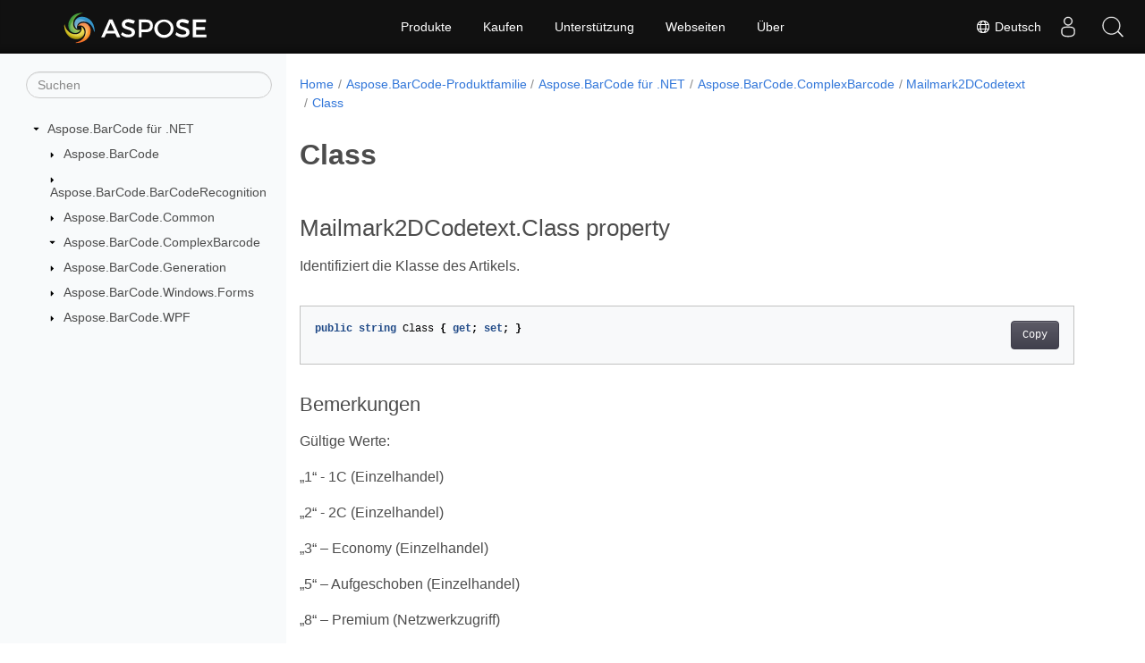

--- FILE ---
content_type: text/html
request_url: https://reference.aspose.com/barcode/de/net/aspose.barcode.complexbarcode/mailmark2dcodetext/class/
body_size: 5340
content:
<!doctype html><html lang=de class=no-js><head><meta charset=utf-8><meta name=viewport content="width=device-width,initial-scale=1,shrink-to-fit=no"><link rel=canonical href=https://reference.aspose.com/barcode/de/net/aspose.barcode.complexbarcode/mailmark2dcodetext/class/><link rel=alternate hreflang=en href=https://reference.aspose.com/barcode/net/aspose.barcode.complexbarcode/mailmark2dcodetext/class/><link rel=alternate hreflang=ru href=https://reference.aspose.com/barcode/ru/net/aspose.barcode.complexbarcode/mailmark2dcodetext/class/><link rel=alternate hreflang=zh href=https://reference.aspose.com/barcode/zh/net/aspose.barcode.complexbarcode/mailmark2dcodetext/class/><link rel=alternate hreflang=ar href=https://reference.aspose.com/barcode/ar/net/aspose.barcode.complexbarcode/mailmark2dcodetext/class/><link rel=alternate hreflang=fr href=https://reference.aspose.com/barcode/fr/net/aspose.barcode.complexbarcode/mailmark2dcodetext/class/><link rel=alternate hreflang=de href=https://reference.aspose.com/barcode/de/net/aspose.barcode.complexbarcode/mailmark2dcodetext/class/><link rel=alternate hreflang=it href=https://reference.aspose.com/barcode/it/net/aspose.barcode.complexbarcode/mailmark2dcodetext/class/><link rel=alternate hreflang=es href=https://reference.aspose.com/barcode/es/net/aspose.barcode.complexbarcode/mailmark2dcodetext/class/><link rel=alternate hreflang=sv href=https://reference.aspose.com/barcode/sv/net/aspose.barcode.complexbarcode/mailmark2dcodetext/class/><link rel=alternate hreflang=tr href=https://reference.aspose.com/barcode/tr/net/aspose.barcode.complexbarcode/mailmark2dcodetext/class/><link rel=alternate hreflang=ja href=https://reference.aspose.com/barcode/ja/net/aspose.barcode.complexbarcode/mailmark2dcodetext/class/><link rel=alternate hreflang=hi href=https://reference.aspose.com/barcode/hi/net/aspose.barcode.complexbarcode/mailmark2dcodetext/class/><link rel=alternate hreflang=ko href=https://reference.aspose.com/barcode/ko/net/aspose.barcode.complexbarcode/mailmark2dcodetext/class/><link rel=alternate hreflang=el href=https://reference.aspose.com/barcode/el/net/aspose.barcode.complexbarcode/mailmark2dcodetext/class/><link rel=alternate hreflang=id href=https://reference.aspose.com/barcode/id/net/aspose.barcode.complexbarcode/mailmark2dcodetext/class/><link rel=alternate hreflang=nl href=https://reference.aspose.com/barcode/nl/net/aspose.barcode.complexbarcode/mailmark2dcodetext/class/><link rel=alternate hreflang=x-default href=https://reference.aspose.com/barcode/net/aspose.barcode.complexbarcode/mailmark2dcodetext/class/><meta name=generator content="Hugo 0.119.0"><meta name=robots content="index, follow"><link rel=apple-touch-icon sizes=180x180 href=https://cms.admin.containerize.com/templates/asposecloud/images/apple-touch-icon.png><link rel=icon type=image/png sizes=32x32 href=https://cms.admin.containerize.com/templates/asposecloud/images/favicon-32x32.png><link rel=icon type=image/png sizes=16x16 href=https://cms.admin.containerize.com/templates/asposecloud/images/favicon-16x16.png><link rel=mask-icon href=https://cms.admin.containerize.com/templates/asposecloud/images/safari-pinned-tab.svg color=#5bbad5><link rel="shortcut icon" href=https://cms.admin.containerize.com/templates/asposecloud/images/favicon.ico><meta name=msapplication-TileColor content="#2b5797"><meta name=msapplication-config content="https://cms.admin.containerize.com/templates/asposecloud/images/browserconfig.xml"><meta name=theme-color content="#ffffff"><meta name=author content="Aspose"><title>Class |
Aspose.BarCode für .NET-API-Referenz</title><meta name=description content="Identifiziert die Klasse des Artikels."><script type=application/ld+json>{"@context":"http://schema.org","@type":"BreadcrumbList","itemListElement":[{"@type":"ListItem","position":1,"item":{"@id":"https:\/\/reference.aspose.com\/","name":"API-Referenz"}},{"@type":"ListItem","position":2,"item":{"@id":"https:\/\/reference.aspose.com\/barcode\/","name":"Barcode"}},{"@type":"ListItem","position":3,"item":{"@id":"https:\/\/reference.aspose.com\/barcode\/de\/net\/","name":".NET"}},{"@type":"ListItem","position":4,"item":{"@id":"https:\/\/reference.aspose.com\/barcode\/de\/net\/aspose.barcode.complexbarcode\/","name":"Aspose.barcode.complexbarcode"}},{"@type":"ListItem","position":5,"item":{"@id":"https:\/\/reference.aspose.com\/barcode\/de\/net\/aspose.barcode.complexbarcode\/mailmark2dcodetext\/","name":"Mailmark2dcodetext"}},{"@type":"ListItem","position":6,"item":{"@id":"https:\/\/reference.aspose.com\/barcode\/de\/net\/aspose.barcode.complexbarcode\/mailmark2dcodetext\/class\/","name":"Class"}}]}</script><script type=application/ld+json>{"@context":"http://schema.org/","@type":"SoftwareApplication","name":"Aspose.Barcode for Net","applicationCategory":"DeveloperApplication","image":["https://www.aspose.cloud/templates/aspose/img/products/barcode/aspose_barcode-for-net.svg"],"description":"Identifiziert die Klasse des Artikels.","downloadUrl":"https://releases.aspose.com/barcode/net/","releaseNotes":"https://docs.aspose.com/barcode/net/release-notes/","operatingSystem":["Windows","Linux","macOS"]}</script><script type=application/ld+json>{"@context":"https://schema.org/","@type":"Article","mainEntityOfPage":{"@type":"WebPage","@id":"https:\/\/reference.aspose.com\/barcode\/de\/net\/aspose.barcode.complexbarcode\/mailmark2dcodetext\/class\/"},"headline":"Class","description":"Identifiziert die Klasse des Artikels.","image":{"@type":"ImageObject","url":"https://www.aspose.cloud/templates/aspose/img/products/barcode/aspose_barcode-for-net.svg","width":"","height":""},"author":{"@type":"Organization","name":"Aspose Pty Ltd"},"publisher":{"@type":"Organization","name":"Aspose Pty Ltd","logo":{"@type":"ImageObject","url":"https://about.aspose.com/templates/aspose/img/svg/aspose-logo.svg","width":"","height":""}},"datePublished":"2025-12-30","wordCount":"49","articleBody":"[Mailmark2DCodetext.Class property Identifiziert die Klasse des Artikels. public string Class { get; set; } Bemerkungen Gültige Werte: „1“ - 1C (Einzelhandel) „2“ - 2C (Einzelhandel) „3“ – Economy (Einzelhandel) „5“ – Aufgeschoben (Einzelhandel) „8“ – Premium (Netzwerkzugriff) „9“ – Standard (Netzwerkzugriff) Siehe auch class Mailmark2DCodetext namensraum Aspose.BarCode.ComplexBarcode Montage Aspose.BarCode]"}</script><script type=application/ld+json>{"@context":"https://schema.org","@type":"Organization","name":"Aspose Pty. Ltd.","url":"https://www.aspose.com","logo":"https://about.aspose.com/templates/aspose/img/svg/aspose-logo.svg","alternateName":"Aspose","sameAs":["https://www.facebook.com/Aspose/","https://twitter.com/Aspose","https://www.youtube.com/user/AsposeVideo","https://www.linkedin.com/company/aspose","https://stackoverflow.com/questions/tagged/aspose","https://aspose.quora.com/","https://aspose.github.io/"],"contactPoint":[{"@type":"ContactPoint","telephone":"+1 903 306 1676","contactType":"sales","areaServed":"US","availableLanguage":"en"},{"@type":"ContactPoint","telephone":"+44 141 628 8900","contactType":"sales","areaServed":"GB","availableLanguage":"en"},{"@type":"ContactPoint","telephone":"+61 2 8006 6987","contactType":"sales","areaServed":"AU","availableLanguage":"en"}]}</script><script type=application/ld+json>{"@context":"https://schema.org","@type":"WebSite","url":"https://www.aspose.com","sameAs":["https://search.aspose.com","https://docs.aspose.com","https://blog.aspose.com","https://forum.aspose.com","https://products.aspose.com","https://about.aspose.com","https://purchase.aspose.com","https://reference.aspose.com"],"potentialAction":{"@type":"SearchAction","target":"https://search.aspose.com/search/?q={search_term_string}","query-input":"required name=search_term_string"}}</script><meta itemprop=name content="Class"><meta itemprop=description content="Identifiziert die Klasse des Artikels."><script>(function(e,t,n,s,o){e[s]=e[s]||[],e[s].push({"gtm.start":(new Date).getTime(),event:"gtm.js"});var a=t.getElementsByTagName(n)[0],i=t.createElement(n),r=s!="dataLayer"?"&l="+s:"";i.async=!0,i.src="https://www.googletagmanager.com/gtm.js?id="+o+r,a.parentNode.insertBefore(i,a)})(window,document,"script","dataLayer","GTM-NJMHSH")</script><meta property="og:title" content="Class"><meta property="og:description" content="Identifiziert die Klasse des Artikels."><meta property="og:type" content="website"><meta property="og:url" content="https://reference.aspose.com/barcode/de/net/aspose.barcode.complexbarcode/mailmark2dcodetext/class/"><link rel=preload href=/barcode/scss/main.min.20400877947e2956c31df4f46ebaf81d593c09123b51be8e47950d6b69f9308c.css as=style><link href=/barcode/scss/main.min.20400877947e2956c31df4f46ebaf81d593c09123b51be8e47950d6b69f9308c.css rel=stylesheet integrity><link href=/barcode/scss/_code-block.min.850cff2ee102b37a8b0912358fa59fa02fa35dbf562c460ce05c402a5b6709c0.css rel=stylesheet integrity><link href=/barcode/css/locale.min.css rel=stylesheet></head><body class=td-section><noscript><iframe src="https://www.googletagmanager.com/ns.html?id=GTM-NJMHSH" height=0 width=0 style=display:none;visibility:hidden></iframe></noscript><div class="container-fluid td-outer"><div class=td-main><div class="row flex-xl-nowrap min-height-main-content"><div id=left-side-bar-menu class="split td-sidebar d-print-none col-12 col-md-3 col-xl-3"><div id=td-sidebar-menu class="add-scroll td-sidebar__inner"><form class="td-sidebar__search d-flex align-items-center"><input type=text id=internalSearch class="form-control td-search-input" placeholder=Suchen aria-label=Suchen autocomplete=off data-index=reference.aspose.com>
<button class="btn btn-link td-sidebar__toggle d-md-none p-0 ml-3 fa fa-bars" type=button data-toggle=collapse data-target=#td-section-nav aria-controls=td-docs-nav aria-expanded=false aria-label="Toggle section navigation"></button></form><nav class="td-sidebar-nav pt-2 pl-4 collapse" id=td-section-nav><div class="nav-item dropdown d-block d-lg-none"><a class="nav-link dropdown-toggle" href=# id=navbarDropdown role=button data-toggle=dropdown aria-haspopup=true aria-expanded=false>Deutsch</a><div class=dropdown-menu aria-labelledby=navbarDropdownMenuLink><a class=dropdown-item href=/barcode/net/aspose.barcode.complexbarcode/mailmark2dcodetext/class/>English</a><a class=dropdown-item href=/barcode/ru/net/aspose.barcode.complexbarcode/mailmark2dcodetext/class/>Русский</a><a class=dropdown-item href=/barcode/zh/net/aspose.barcode.complexbarcode/mailmark2dcodetext/class/>简体中文</a><a class=dropdown-item href=/barcode/ar/net/aspose.barcode.complexbarcode/mailmark2dcodetext/class/>عربي</a><a class=dropdown-item href=/barcode/fr/net/aspose.barcode.complexbarcode/mailmark2dcodetext/class/>Français</a><a class=dropdown-item href=/barcode/it/net/aspose.barcode.complexbarcode/mailmark2dcodetext/class/>Italiano</a><a class=dropdown-item href=/barcode/es/net/aspose.barcode.complexbarcode/mailmark2dcodetext/class/>Español</a><a class=dropdown-item href=/barcode/sv/net/aspose.barcode.complexbarcode/mailmark2dcodetext/class/>Svenska</a><a class=dropdown-item href=/barcode/tr/net/aspose.barcode.complexbarcode/mailmark2dcodetext/class/>Türkçe</a><a class=dropdown-item href=/barcode/ja/net/aspose.barcode.complexbarcode/mailmark2dcodetext/class/>日本語</a><a class=dropdown-item href=/barcode/hi/net/aspose.barcode.complexbarcode/mailmark2dcodetext/class/>हिन्दी</a><a class=dropdown-item href=/barcode/ko/net/aspose.barcode.complexbarcode/mailmark2dcodetext/class/> 한국인</a><a class=dropdown-item href=/barcode/el/net/aspose.barcode.complexbarcode/mailmark2dcodetext/class/> Ελληνικά</a><a class=dropdown-item href=/barcode/id/net/aspose.barcode.complexbarcode/mailmark2dcodetext/class/>Indonesian</a><a class=dropdown-item href=/barcode/nl/net/aspose.barcode.complexbarcode/mailmark2dcodetext/class/>Nederlands</a></div></div><ul class=td-sidebar-nav__section><li class=td-sidebar-nav__section-title><img src=/barcode/icons/caret-down.svg alt=caret-down class="icon open-icon" width=10px height=10px><a href=/barcode/de/net/ class="align-left pl-0 pr-2td-sidebar-link td-sidebar-link__section">Aspose.BarCode für .NET</a></li><ul><li id=id_barcodedenet><ul class=td-sidebar-nav__section><li class=td-sidebar-nav__section-title><img src=/barcode/icons/caret-down.svg alt=caret-closed class="icon closed-icon" width=10px height=10px><a href=/barcode/de/net/aspose.barcode/ class="align-left pl-0 pr-2collapsedtd-sidebar-link td-sidebar-link__section">Aspose.BarCode</a></li></ul><ul class=td-sidebar-nav__section><li class=td-sidebar-nav__section-title><img src=/barcode/icons/caret-down.svg alt=caret-closed class="icon closed-icon" width=10px height=10px><a href=/barcode/de/net/aspose.barcode.barcoderecognition/ class="align-left pl-0 pr-2collapsedtd-sidebar-link td-sidebar-link__section">Aspose.BarCode.BarCodeRecognition</a></li></ul><ul class=td-sidebar-nav__section><li class=td-sidebar-nav__section-title><img src=/barcode/icons/caret-down.svg alt=caret-closed class="icon closed-icon" width=10px height=10px><a href=/barcode/de/net/aspose.barcode.common/ class="align-left pl-0 pr-2collapsedtd-sidebar-link td-sidebar-link__section">Aspose.BarCode.Common</a></li></ul><ul class=td-sidebar-nav__section><li class=td-sidebar-nav__section-title><img src=/barcode/icons/caret-down.svg alt=caret-down class="icon open-icon" width=10px height=10px><a href=/barcode/de/net/aspose.barcode.complexbarcode/ class="align-left pl-0 pr-2td-sidebar-link td-sidebar-link__section">Aspose.BarCode.ComplexBarcode</a></li><ul><li id=id_barcodedenetasposebarcodecomplexbarcode></li></ul></ul><ul class=td-sidebar-nav__section><li class=td-sidebar-nav__section-title><img src=/barcode/icons/caret-down.svg alt=caret-closed class="icon closed-icon" width=10px height=10px><a href=/barcode/de/net/aspose.barcode.generation/ class="align-left pl-0 pr-2collapsedtd-sidebar-link td-sidebar-link__section">Aspose.BarCode.Generation</a></li></ul><ul class=td-sidebar-nav__section><li class=td-sidebar-nav__section-title><img src=/barcode/icons/caret-down.svg alt=caret-closed class="icon closed-icon" width=10px height=10px><a href=/barcode/de/net/aspose.barcode.windows.forms/ class="align-left pl-0 pr-2collapsedtd-sidebar-link td-sidebar-link__section">Aspose.BarCode.Windows.Forms</a></li></ul><ul class=td-sidebar-nav__section><li class=td-sidebar-nav__section-title><img src=/barcode/icons/caret-down.svg alt=caret-closed class="icon closed-icon" width=10px height=10px><a href=/barcode/de/net/aspose.barcode.wpf/ class="align-left pl-0 pr-2collapsedtd-sidebar-link td-sidebar-link__section">Aspose.BarCode.WPF</a></li></ul></li></ul></ul></nav><div id=sidebar-resizer class="ui-resizable-handle ui-resizable-e"></div></div></div><div id=right-side class="split col-12 col-md-9 col-xl-9"><div class=row><main id=main-content class="col-12 col-md-12 col-xl-12" role=main><nav aria-label=breadcrumb class="d-none d-md-block d-print-none"><ol class="breadcrumb spb-1"><li class=breadcrumb-item><a href=/>Home</a></li><li class=breadcrumb-item><a href=/barcode/de/>Aspose.BarCode-Produktfamilie</a></li><li class=breadcrumb-item><a href=/barcode/de/net/>Aspose.BarCode für .NET</a></li><li class=breadcrumb-item><a href=/barcode/de/net/aspose.barcode.complexbarcode/>Aspose.BarCode.ComplexBarcode</a></li><li class=breadcrumb-item><a href=/barcode/de/net/aspose.barcode.complexbarcode/mailmark2dcodetext/>Mailmark2DCodetext</a></li><li class="breadcrumb-item active" aria-current=page><a href=/barcode/de/net/aspose.barcode.complexbarcode/mailmark2dcodetext/class/>Class</a></li></ol></nav><div class=td-content><h1>Class</h1><h2 id=mailmark2dcodetextclass-property>Mailmark2DCodetext.Class property</h2><p>Identifiziert die Klasse des Artikels.</p><div class=highlight><pre tabindex=0 class=chroma><code class=language-csharp data-lang=csharp><span class=line><span class=cl><span class=kd>public</span> <span class=kt>string</span> <span class=n>Class</span> <span class=p>{</span> <span class=k>get</span><span class=p>;</span> <span class=k>set</span><span class=p>;</span> <span class=p>}</span>
</span></span></code></pre></div><h3 id=bemerkungen>Bemerkungen</h3><p>Gültige Werte:</p><p>„1“ - 1C (Einzelhandel)</p><p>„2“ - 2C (Einzelhandel)</p><p>„3“ – Economy (Einzelhandel)</p><p>„5“ – Aufgeschoben (Einzelhandel)</p><p>„8“ – Premium (Netzwerkzugriff)</p><p>„9“ – Standard (Netzwerkzugriff)</p><h3 id=siehe-auch>Siehe auch</h3><ul><li>class <a href=../../mailmark2dcodetext>Mailmark2DCodetext</a></li><li>namensraum <a href=../../mailmark2dcodetext>Aspose.BarCode.ComplexBarcode</a></li><li>Montage <a href=../../../>Aspose.BarCode</a></li></ul></div><div class=row><div class="position-relative mx-auto col-lg-12"><div class="p-3 mt-5"><div class="d-flex justify-content-between"><a class=prev-next-links href=/barcode/de/net/aspose.barcode.complexbarcode/mailmark2dcodetext/mailmark2dcodetext/><svg class="narrow prev-next-icons right-narrow" xmlns="http://www.w3.org/2000/svg" viewBox="0 0 320 512"><path d="M34.52 239.03 228.87 44.69c9.37-9.37 24.57-9.37 33.94.0l22.67 22.67c9.36 9.36 9.37 24.52.04 33.9L131.49 256l154.02 154.75c9.34 9.38 9.32 24.54-.04 33.9l-22.67 22.67c-9.37 9.37-24.57 9.37-33.94.0L34.52 272.97c-9.37-9.37-9.37-24.57.0-33.94z"/></svg>Mailmark2DCodetext</a>
<a class=prev-next-links href=/barcode/de/net/aspose.barcode.complexbarcode/mailmark2dcodetext/customercontent/>CustomerContent<svg class="narrow prev-next-icons left-narrow" xmlns="http://www.w3.org/2000/svg" viewBox="0 0 320 512"><path d="M285.476 272.971 91.132 467.314c-9.373 9.373-24.569 9.373-33.941.0l-22.667-22.667c-9.357-9.357-9.375-24.522-.04-33.901L188.505 256 34.484 101.255c-9.335-9.379-9.317-24.544.04-33.901l22.667-22.667c9.373-9.373 24.569-9.373 33.941.0L285.475 239.03c9.373 9.372 9.373 24.568.001 33.941z"/></svg></a></div></div></div></div></main></div></div></div></div></div><script src=https://code.jquery.com/jquery-3.3.1.min.js integrity="sha256-FgpCb/KJQlLNfOu91ta32o/NMZxltwRo8QtmkMRdAu8=" crossorigin=anonymous></script><script src=/barcode/js/main.26c2ca815bab575fae0d639643e487e35324b506c14dd2a5316b937d9210b5e2.js integrity="sha256-JsLKgVurV1+uDWOWQ+SH41MktQbBTdKlMWuTfZIQteI=" crossorigin=anonymous></script>
<script>(function(e,t,n,s,o,i,a){e.ContainerizeMenuObject=o,e[o]=e[o]||function(){(e[o].q=e[o].q||[]).push(arguments)},e[o].l=1*new Date,i=t.createElement(n),a=t.getElementsByTagName(n)[0],i.async=1,i.src=s,a.parentNode.append(i)})(window,document,"script","https://menu-new.containerize.com/scripts/engine.min.js?v=1.0.1","aspose-de")</script><div class=lang-selector id=locale style=display:none!important><a href=#><em class="flag-de flag-24"></em>&nbsp;Deutsch</a></div><div class="modal fade lanpopup" id=langModal tabindex=-1 aria-labelledby=langModalLabel data-nosnippet aria-modal=true role=dialog style=display:none><div class="modal-dialog modal-dialog-centered modal-lg"><div class=modal-content style=background-color:#343a40><a class=lang-close id=lang-close><img src=/barcode/icons/close.svg width=14 height=14 alt=Close></em></a><div class=modal-body><div class=rowbox><div class="col langbox"><a href=/barcode/net/aspose.barcode.complexbarcode/mailmark2dcodetext/class/ data-title=En class=langmenu><span><em class="flag-us flag-24"></em>&nbsp;English</span></a></div><div class="col langbox"><a href=/barcode/ru/net/aspose.barcode.complexbarcode/mailmark2dcodetext/class/ data-title=Ru class=langmenu><span><em class="flag-ru flag-24"></em>&nbsp;Русский</span></a></div><div class="col langbox"><a href=/barcode/zh/net/aspose.barcode.complexbarcode/mailmark2dcodetext/class/ data-title=Zh class=langmenu><span><em class="flag-cn flag-24"></em>&nbsp;简体中文</span></a></div><div class="col langbox"><a href=/barcode/ar/net/aspose.barcode.complexbarcode/mailmark2dcodetext/class/ data-title=Ar class=langmenu><span><em class="flag-sa flag-24"></em>&nbsp;عربي</span></a></div><div class="col langbox"><a href=/barcode/fr/net/aspose.barcode.complexbarcode/mailmark2dcodetext/class/ data-title=Fr class=langmenu><span><em class="flag-fr flag-24"></em>&nbsp;Français</span></a></div><div class="col langbox"><a href=/barcode/it/net/aspose.barcode.complexbarcode/mailmark2dcodetext/class/ data-title=It class=langmenu><span><em class="flag-it flag-24"></em>&nbsp;Italiano</span></a></div><div class="col langbox"><a href=/barcode/es/net/aspose.barcode.complexbarcode/mailmark2dcodetext/class/ data-title=Es class=langmenu><span><em class="flag-es flag-24"></em>&nbsp;Español</span></a></div><div class="col langbox"><a href=/barcode/sv/net/aspose.barcode.complexbarcode/mailmark2dcodetext/class/ data-title=Sv class=langmenu><span><em class="flag-se flag-24"></em>&nbsp;Svenska</span></a></div><div class="col langbox"><a href=/barcode/tr/net/aspose.barcode.complexbarcode/mailmark2dcodetext/class/ data-title=Tr class=langmenu><span><em class="flag-tr flag-24"></em>&nbsp;Türkçe</span></a></div><div class="col langbox"><a href=/barcode/ja/net/aspose.barcode.complexbarcode/mailmark2dcodetext/class/ data-title=Ja class=langmenu><span><em class="flag-jp flag-24"></em>&nbsp;日本語</span></a></div><div class="col langbox"><a href=/barcode/hi/net/aspose.barcode.complexbarcode/mailmark2dcodetext/class/ data-title=Hi class=langmenu><span><em class="flag-in flag-24"></em>&nbsp;हिन्दी</span></a></div><div class="col langbox"><a href=/barcode/ko/net/aspose.barcode.complexbarcode/mailmark2dcodetext/class/ data-title=Ko class=langmenu><span><em class="flag-kr flag-24"></em>&nbsp; 한국인</span></a></div><div class="col langbox"><a href=/barcode/el/net/aspose.barcode.complexbarcode/mailmark2dcodetext/class/ data-title=El class=langmenu><span><em class="flag-gr flag-24"></em>&nbsp; Ελληνικά</span></a></div><div class="col langbox"><a href=/barcode/id/net/aspose.barcode.complexbarcode/mailmark2dcodetext/class/ data-title=Id class=langmenu><span><em class="flag-id flag-24"></em>&nbsp;Indonesian</span></a></div><div class="col langbox"><a href=/barcode/nl/net/aspose.barcode.complexbarcode/mailmark2dcodetext/class/ data-title=Nl class=langmenu><span><em class="flag-nl flag-24"></em>&nbsp;Nederlands</span></a></div></div></div></div></div></div></div><script>const langshowpop=document.getElementById("locale"),langhidepop=document.getElementById("lang-close");langshowpop.addEventListener("click",addClass,!1),langhidepop.addEventListener("click",removeClass,!1);function addClass(){var e=document.querySelector(".lanpopup");e.classList.toggle("show")}function removeClass(){var e=document.querySelector(".lanpopup");e.classList.remove("show")}</script><script defer>const observer=new MutationObserver((e,t)=>{const n=document.getElementById("DynabicMenuUserControls");if(n){const e=document.getElementById("locale");n.prepend(e),e.setAttribute("id","localswitch"),e.setAttribute("style","visibility:visible"),t.disconnect();return}});observer.observe(document,{childList:!0,subtree:!0})</script><div id=DynabicMenuFooter></div></body></html>